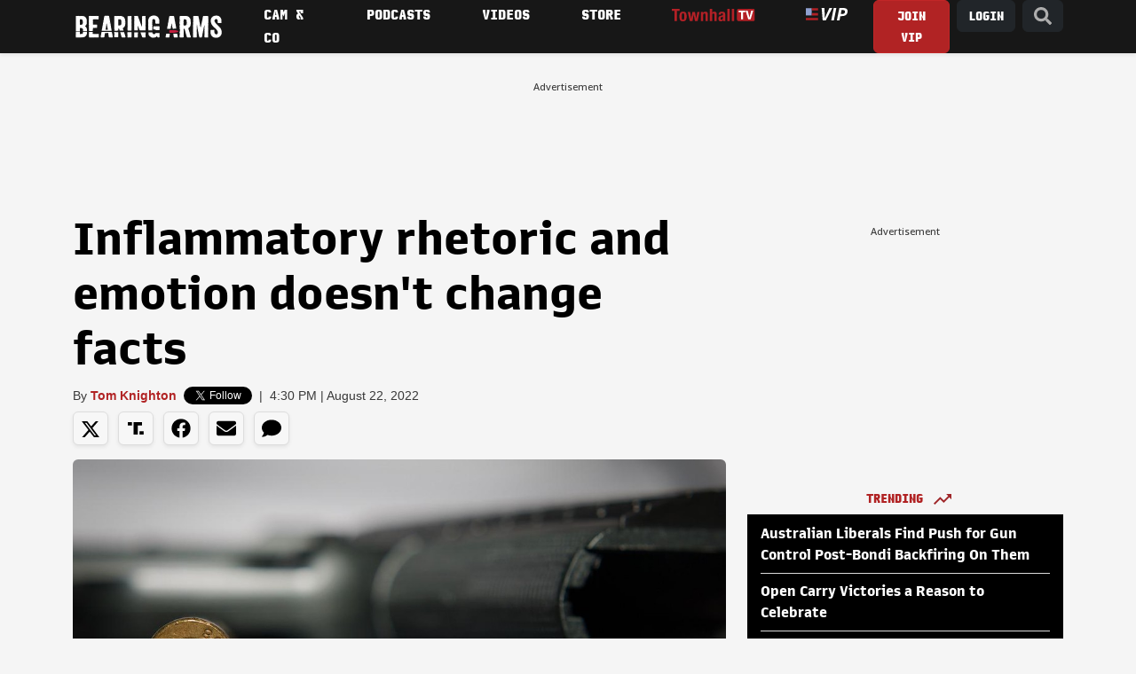

--- FILE ---
content_type: text/javascript;charset=utf-8
request_url: https://id.cxense.com/public/user/id?json=%7B%22identities%22%3A%5B%7B%22type%22%3A%22ckp%22%2C%22id%22%3A%22mki7ryw8psy5qfvl%22%7D%2C%7B%22type%22%3A%22lst%22%2C%22id%22%3A%223ecavw57ot32c30hypnpg5o6tw%22%7D%2C%7B%22type%22%3A%22cst%22%2C%22id%22%3A%223ecavw57ot32c30hypnpg5o6tw%22%7D%5D%7D&callback=cXJsonpCB1
body_size: 189
content:
/**/
cXJsonpCB1({"httpStatus":200,"response":{"userId":"cx:157g3yfmnubad3n4gwashfkghg:2rv7vifxfji1x","newUser":true}})

--- FILE ---
content_type: application/javascript
request_url: https://auth.townhall.com/id/api/v1/identity/token/verify?browser_id=mki7ryw8psy5qfvl&page_view_id=mki7ryw86veeoi23&content_type=article&page_title=Inflammatory+rhetoric+and+emotion+doesn%27t+change+facts&callback=jsonp9831&client_id=otW2wwmnKz&site=https%3A%2F%2Fbearingarms.com&user_state=anon
body_size: -104
content:
jsonp9831({
  "error" : "access_denied",
  "site_cookie_domain" : ".bearingarms.com",
  "email_confirmation_required" : null,
  "extend_expired_access_enabled" : false,
  "authorized_by_sso" : true
})

--- FILE ---
content_type: application/javascript; charset=utf-8
request_url: https://fundingchoicesmessages.google.com/f/AGSKWxXNexUQ7LllZZaVN_8rceLwjALV7wFVtW44p0unNksM-ykUPSKtzhqbFWZ3p1DW06EueOrXXNOeIoqp1NmRoKYglft8XicP0ykydq5_v_HWFNtp3sBI7zfQ3BF1WwAQ98OX5zLIFkj1tg6phrMRVtbFwC6CvlGCxiH9E2JtFmjYPOS_9EVPp4_baAPx/_/ads/swfobject./ad1place./inad./adv_vert./Nuggad?
body_size: -1289
content:
window['30f8ef2e-74c4-4237-a48a-7b425cbb9e87'] = true;

--- FILE ---
content_type: text/javascript;charset=utf-8
request_url: https://p1cluster.cxense.com/p1.js
body_size: 100
content:
cX.library.onP1('3ecavw57ot32c30hypnpg5o6tw');
